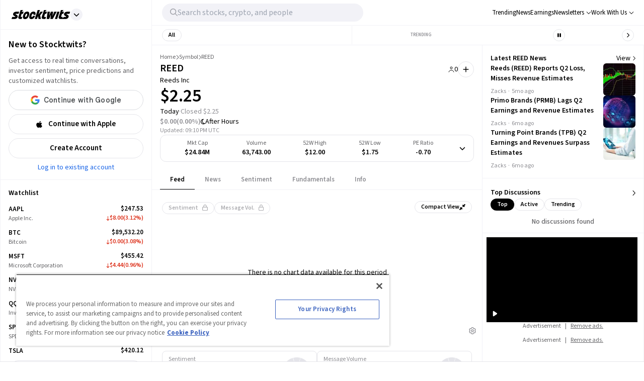

--- FILE ---
content_type: application/javascript; charset=UTF-8
request_url: https://stocktwits.com/_next/static/chunks/7622.45cb1ac1d498b62e.js
body_size: -450
content:
(self.webpackChunk_N_E=self.webpackChunk_N_E||[]).push([[7622],{13950:()=>{},97622:(e,s,o)=>{"use strict";o.r(s),o.d(s,{default:()=>l});var n=o(80263),t=o(33132),a=o(8365),r=o(14052);o(13950);var c=o(31981),u=o.n(c);function l(){return(0,n.jsx)(t.N9,{position:"bottom-center",autoClose:3e3,hideProgressBar:!0,newestOnTop:!0,closeOnClick:!0,closeButton:(0,n.jsx)(a.g,{className:u().close,icon:r.GRI}),rtl:!1,pauseOnFocusLoss:!0,draggable:!1,transition:t.q7,pauseOnHover:!0})}}}]);